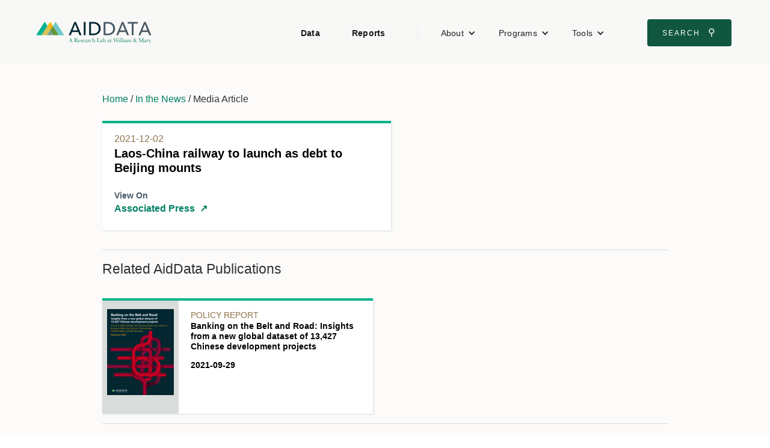

--- FILE ---
content_type: text/html; charset=utf-8
request_url: https://www.aiddata.org/in-the-news/laos-china-railway-to-launch-as-debt-to-beijing-mounts
body_size: 5915
content:
<!DOCTYPE html><!-- This site was created in Webflow. https://webflow.com --><!-- Last Published: Fri Jan 30 2026 23:14:05 GMT+0000 (Coordinated Universal Time) --><html data-wf-domain="www.aiddata.org" data-wf-page="65e6456481f6caa00af4ec00" data-wf-site="5914719ba6e62162556bd443" lang="en" data-wf-collection="65e6456481f6caa00af4eb5f" data-wf-item-slug="laos-china-railway-to-launch-as-debt-to-beijing-mounts"><head><meta charset="utf-8"/><title>AidData</title><meta content="width=device-width, initial-scale=1" name="viewport"/><meta content="3hSxsEkFY8npkFGuwfMvPXUjFGEidrxvZSdBHmoVlKU" name="google-site-verification"/><meta content="Webflow" name="generator"/><link href="https://cdn.prod.website-files.com/5914719ba6e62162556bd443/css/aiddata.webflow.shared.f45f6d19c.min.css" rel="stylesheet" type="text/css" integrity="sha384-9F9tGc/5ast27mX1qW5bJp/o1+xTfj3QJjqFV8E5tcI6vV2gIfKG+tR7TYs85qaw" crossorigin="anonymous"/><script type="text/javascript">!function(o,c){var n=c.documentElement,t=" w-mod-";n.className+=t+"js",("ontouchstart"in o||o.DocumentTouch&&c instanceof DocumentTouch)&&(n.className+=t+"touch")}(window,document);</script><link href="https://cdn.prod.website-files.com/5914719ba6e62162556bd443/5c66e3c4b44ec5339e661175_faviconArtboard%202.png" rel="shortcut icon" type="image/x-icon"/><link href="https://cdn.prod.website-files.com/5914719ba6e62162556bd443/5c66e4488238e3cbb70d9d5d_webclip.png" rel="apple-touch-icon"/><script async="" src="https://www.googletagmanager.com/gtag/js?id=G-8H3QFQRRTT"></script><script type="text/javascript">window.dataLayer = window.dataLayer || [];function gtag(){dataLayer.push(arguments);}gtag('set', 'developer_id.dZGVlNj', true);gtag('js', new Date());gtag('config', 'G-8H3QFQRRTT');</script><meta name="google-site-verification" content="3hSxsEkFY8npkFGuwfMvPXUjFGEidrxvZSdBHmoVlKU" />
<meta name="google-site-verification" content="1nmyBvx8B7x44UXG3j1gwiv5OCz3NtCnBUOlkpmMyy8" />
<meta name="twitter:card" content="summary_large_image">
<style>
.w-mod-touch .page-wrap .w-nav, .w-mod-touch .page-wrap .w-container, .w-mod-touch .page-wrap .w-nav-menu, .w-mod-touch .page-wrap .w-dropdown, .w-mod-touch .page-wrap .w-dropdown-list.w--open {overflow-x: visible !important; overflow-y: visible !important; max-width: none !important; }
.w-dyn-empty {display: none !important; }
body {font-family: 'Avenir', 'Avenir Next','Helvetica', 'Helvetica Neue', 'Arial', 'Roboto', sans serif !important;}
@supports (object-fit: cover){.tall-card-image-wrap img {-o-object-fit: cover;object-fit: cover;}}
</style><link href="https://cdn.jsdelivr.net/gh/johnwcuster/graphpapercss@latest/css/main.min.css" rel="stylesheet" type="text/css" /><link href="https://docs.aiddata.org/ad4/css/dist/templates/program.css" rel="stylesheet" type="text/css"></head><body><div id="top" class="page-wrap stone-background"><header class="navbar2"><a href="#main-content" class="skip-to-content-link">Skip to Content</a><div data-animation="default" data-collapse="medium" data-duration="400" data-easing="ease" data-easing2="ease" role="banner" class="wide-navbar-no-shadow-container-2 w-nav"><div class="navvbar-container-2"><div class="navbar-wrapper-2"><a href="/" class="navbar-brand-2-logo w-nav-brand"><img src="https://cdn.prod.website-files.com/5914719ba6e62162556bd443/5949cde787ae3440674658c9_AidData_Logo--flat.svg" loading="lazy" alt=""/></a><nav role="navigation" class="nav-menu-wrapper-2 w-nav-menu"><ul role="list" class="nav-menu-two w-list-unstyled"><li><a href="/datasets" class="nav-link-accent">Data</a></li><li><a href="/publications" class="nav-link-accent">Reports</a></li><li><div class="nav-divider"></div></li><li><div data-hover="false" data-delay="0" class="nav-dropdown-3 w-dropdown"><div class="nav-dropdown-toggle-2 w-dropdown-toggle"><div class="nav-dropdown-icon-2 w-icon-dropdown-toggle"></div><div>About</div></div><nav class="nav-dropdown-list-2 shadow-three mobile-shadow-hide w-dropdown-list"><a href="/about" class="nav-dropdown-link-2-main-link w-dropdown-link">About AidData</a><a href="/blog" class="nav-dropdown-link-2 w-dropdown-link">Blog</a><a href="/contact" class="nav-dropdown-link-2 w-dropdown-link">Contact</a><a href="/events" class="nav-dropdown-link-2 w-dropdown-link">Events</a><a href="/in-the-news" class="nav-dropdown-link-2 w-dropdown-link">Media</a><a href="/join-the-team" class="nav-dropdown-link-2 w-dropdown-link">Join the Team</a><a href="/partners" class="nav-dropdown-link-2 w-dropdown-link">Partners</a><a href="/people" class="nav-dropdown-link-2 w-dropdown-link">People</a><a href="/training" class="nav-dropdown-link-2 w-dropdown-link">Training</a></nav></div></li><li><div data-hover="false" data-delay="0" class="nav-dropdown-3 w-dropdown"><div class="nav-dropdown-toggle-2 w-dropdown-toggle"><div class="nav-dropdown-icon-2 w-icon-dropdown-toggle"></div><div>Programs</div></div><nav class="nav-dropdown-list-2 shadow-three mobile-shadow-hide w-dropdown-list"><a href="/china" class="nav-dropdown-link-2 w-dropdown-link">China</a><a href="/agriculture-climate-environment" class="nav-dropdown-link-2 w-dropdown-link">Agriculture, Climate &amp; Environment</a><a href="/machine-learning" class="nav-dropdown-link-2 w-dropdown-link">AI &amp; Machine Learning</a><a href="/fpi" class="nav-dropdown-link-2 w-dropdown-link">Foreign Policy Influence</a><a href="/gie" class="nav-dropdown-link-2 w-dropdown-link">Geospatial Tools &amp; Impact Evaluations</a><a href="/gender-equity-in-development" class="nav-dropdown-link-2 w-dropdown-link">Global Gender Equity</a><a href="/ltl" class="nav-dropdown-link-2 w-dropdown-link">Listening to Leaders</a><a href="/migration" class="nav-dropdown-link-2 w-dropdown-link">Migration</a><a href="/sdg" class="nav-dropdown-link-2 w-dropdown-link">Sustainable Development Goals</a></nav></div></li><li><div data-hover="false" data-delay="0" class="nav-dropdown-3 w-dropdown"><div class="nav-dropdown-toggle-2 w-dropdown-toggle"><div class="nav-dropdown-icon-2 w-icon-dropdown-toggle"></div><div>Tools</div></div><nav class="nav-dropdown-list-2 shadow-three mobile-shadow-hide w-dropdown-list"><a href="/geoquery" class="nav-dropdown-link-2 w-dropdown-link">GeoQuery</a><a href="https://china.aiddata.org" target="_blank" class="nav-dropdown-link-2 w-dropdown-link">China&#x27;s Global Development Footprint</a><a href="https://phl-china.aiddata.org" target="_blank" class="nav-dropdown-link-2 w-dropdown-link">China in The Philippines</a><a href="https://china-dashboard.aiddata.org/" target="_blank" class="nav-dropdown-link-2 w-dropdown-link">China&#x27;s Public Diplomacy</a><a href="https://china-contracts.aiddata.org" target="_blank" class="nav-dropdown-link-2 w-dropdown-link">China Contracts Search</a></nav></div></li><li class="mobile-margin-top-11"><div class="nav-button-wrapper-2"><a href="https://www.aiddata.org/search" target="_blank" class="button-primary-2 w-button">Search <span class="search-icon-unicode">⚲</span></a></div></li></ul></nav><div class="menu-button-2 w-nav-button"><div class="w-icon-nav-menu"></div></div></div></div></div></header><div id="main-content" class="main-content gray-background"><div class="full-width flex-top-center"></div><div class="page-top-padding page-grid-padding page-bottom-padding"><div class="w-container"><div class="w-richtext"><p><a href="/">Home</a> / <a href="/in-the-news">In the News</a> / Media Article</p></div><div class="full-width"><div class="max-width-480"><div><a href="https://apnews.com/article/business-china-environment-and-nature-asia-beijing-7a796ece5a6c4a4d6d1cabcddd042ed2" class="white-card-link w-inline-block"><div><div><img alt="" src="" class="tall-card-image w-dyn-bind-empty"/></div><div class="card-text-wrap"><div class="card-label-2">2021-12-02</div><h3 class="card-title-2">Laos-China railway to launch as debt to Beijing mounts</h3><div class="card-subheading-2">View On</div><div class="flex-wrap"><h5>Associated Press</h5><div class="external-card-link">↗</div></div></div></div></a></div></div><div class="margin-1--top w-dyn-bind-empty w-richtext"></div></div><div class="full-width margin-1--top margin-1--bottom padding-1--top w-condition-invisible"><h3 class="margin-1--bottom border-top padding-1--top padding-1--bottom">Related AidData Experts</h3><div class="flex-top-center w-dyn-list"><div class="w-dyn-empty"><div>No items found.</div></div></div></div><div class="full-width margin-1--top margin-1--bottom padding-1--top"><h3 class="margin-1--bottom border-top padding-1--top padding-1--bottom">Related AidData Publications</h3><div class="full-width flex-top-center w-dyn-list"><div role="list" class="card-grid w-dyn-items"><div role="listitem" class="wide-card w-dyn-item"><a href="/publications/banking-on-the-belt-and-road" class="white-card-link w-inline-block"><div class="card-column-wrap"><div class="card-media"><img alt="" src="https://cdn.prod.website-files.com/591515887c47180f72a5c58e/6153c4f9efd8b96d60966753_full%20report%20v3.png" sizes="(max-width: 479px) 120px, (max-width: 767px) 22vw, (max-width: 991px) 10vw, (max-width: 1279px) 11vw, 9vw" srcset="https://cdn.prod.website-files.com/591515887c47180f72a5c58e/6153c4f9efd8b96d60966753_full%20report%20v3-p-500.png 500w, https://cdn.prod.website-files.com/591515887c47180f72a5c58e/6153c4f9efd8b96d60966753_full%20report%20v3-p-800.png 800w, https://cdn.prod.website-files.com/591515887c47180f72a5c58e/6153c4f9efd8b96d60966753_full%20report%20v3-p-1080.png 1080w, https://cdn.prod.website-files.com/591515887c47180f72a5c58e/6153c4f9efd8b96d60966753_full%20report%20v3-p-1600.png 1600w, https://cdn.prod.website-files.com/591515887c47180f72a5c58e/6153c4f9efd8b96d60966753_full%20report%20v3.png 2550w" class="cover-thumbnail"/></div><div class="card-text-wrap"><div class="flex-start"><div class="card-label-small padding-right--char">Policy Report</div><div class="card-label-small w-dyn-bind-empty"></div></div><h3 class="card-title-small">Banking on the Belt and Road: Insights from a new global dataset of 13,427 Chinese development projects</h3><p class="font-size-0 gray-text w-dyn-bind-empty"></p><p class="card-date">2021-09-29</p></div></div></a></div></div></div></div><div class="full-width"><h3 class="margin-1--bottom margin-1--top padding-1--top border-top padding-1--bottom">Related Datasets</h3><div class="full-width flex-top-center w-dyn-list"><div role="list" class="card-grid w-dyn-items"><div role="listitem" class="card w-dyn-item"><a href="/data/aiddatas-global-chinese-development-finance-dataset-version-2-0" class="white-card-link w-inline-block"><div class="card-text-wrap"><h4 class="card-label-2">Global China Data</h4><p class="card-title-small">AidData’s Global Chinese Development Finance Dataset, Version 2.0</p><p class="card-body-text">This uniquely granular dataset captures 13,427 development projects worth $843 billion financed by more than 300 Chinese government institutions and state-owned entities across 165 countries in every major region of the world from 2000-2017.</p></div></a></div></div></div></div><div class="full-width"><h3 class="margin-1--bottom margin-1--top padding-1--top border-top padding-1--bottom">Related Blog Posts</h3><div class="full-width w-dyn-list"><div role="list" class="tall-card-grid w-dyn-items"><div role="listitem" class="tall-card w-dyn-item"><a href="#" class="white-card-link w-inline-block"><div class="card-row-wrap"><div class="tall-card-text-wrap"><div class="card-label-2">September 29, 2021</div><h4 class="card-title-2">AidData’s new dataset of 13,427 Chinese development projects worth $843 billion reveals major increase in ‘hidden debt’ and Belt and Road Initiative implementation problems</h4><p class="card-body-text">The analysis, based on a massive new dataset four years in the making, includes a special focus on China’s Belt and Road Initiative (BRI). </p></div><div class="tall-card-image-wrap"><img alt="" src="https://cdn.prod.website-files.com/591515887c47180f72a5c58e/61537b94d1f3ce248b51ef03_2021_09_29_AidData%20new%20dataset%201.jpg" sizes="(max-width: 479px) 91vw, (max-width: 767px) 240px, (max-width: 1279px) 44vw, 35vw" srcset="https://cdn.prod.website-files.com/591515887c47180f72a5c58e/61537b94d1f3ce248b51ef03_2021_09_29_AidData%20new%20dataset%201-p-500.jpeg 500w, https://cdn.prod.website-files.com/591515887c47180f72a5c58e/61537b94d1f3ce248b51ef03_2021_09_29_AidData%20new%20dataset%201-p-800.jpeg 800w, https://cdn.prod.website-files.com/591515887c47180f72a5c58e/61537b94d1f3ce248b51ef03_2021_09_29_AidData%20new%20dataset%201-p-1080.jpeg 1080w, https://cdn.prod.website-files.com/591515887c47180f72a5c58e/61537b94d1f3ce248b51ef03_2021_09_29_AidData%20new%20dataset%201.jpg 1260w" class="tall-card-image"/></div></div></a></div></div></div></div></div></div><footer id="footer" class="footer"><div class="footer-wrap"><section class="footer-nav-col-1"><div class="margin-top--baseline"><a href="/newsletter" class="footer-cta-button w-inline-block">Get our Newsletter!</a></div><div><div class="footer-social-wrap"><a href="https://www.facebook.com/aiddata" target="_blank" rel="noopener" class="footer-social-link w-inline-block"><img src="https://cdn.prod.website-files.com/5914719ba6e62162556bd443/5945863858fa7b4b26d866db_Facebook%20Icon.svg" alt="Link to AidData Facebook Page" class="footer-social-icon"/></a><a href="https://twitter.com/@aiddata" target="_blank" rel="noopener" class="footer-social-link w-inline-block"><img src="https://cdn.prod.website-files.com/5914719ba6e62162556bd443/5945864316c1f5436ec07922_Twitter%20Icon.svg" alt="Link to AidData Twitter Feed" class="footer-social-icon"/></a><a href="https://www.linkedin.com/company/aiddata" target="_blank" rel="noopener" class="footer-social-link w-inline-block"><img src="https://cdn.prod.website-files.com/5914719ba6e62162556bd443/5945863e684cda4d7bbc3adf_LinkedIn%20Icon.svg" alt="Link to AidData LinkedIn page" class="footer-social-icon"/></a></div></div></section><div id="site-map" class="footer-nav-col-2-wrap"><div class="footer-nav-text-column w-richtext"><h4>Discover</h4><ul role="list"><li><a href="/about">About AidData</a></li><li><a href="/blog">Blog</a></li><li><a href="/contact">Contact</a></li><li><a href="/events">Events</a></li><li><a href="/in-the-news">Media</a></li><li><a href="/pages/join-the-team">Join the Team</a></li><li><a href="/partners">Partners</a></li><li><a href="/people">People</a></li><li><a href="/training">Training</a></li></ul></div><div class="footer-nav-text-column w-richtext"><h4>Research</h4><ul role="list"><li><a href="/datasets">Data</a></li><li><a href="/publications">Reports</a></li></ul><h4>Programs</h4><ul role="list"><li><a href="/china">China</a></li><li><a href="/agriculture-climate-environment">Agriculture, Climate &amp; Environment</a></li><li><a href="/machine-learning">AI &amp; Machine Learning</a></li><li><a href="/fpi">Foreign Policy Influence</a></li><li><a href="/gender-equity-in-development">Global Gender Equity</a></li><li><a href="/gie">Geospatial Tools &amp; Impact Evaluations</a></li><li><a href="/ltl">Listening to Leaders</a></li><li><a href="/migration">Migration</a></li><li><a href="/sdg">Sustainable Development Goals</a></li></ul></div><div class="footer-nav-text-column w-richtext"><h4>Tools</h4><ul role="list"><li><a href="/geoquery">GeoQuery</a></li><li><a href="https://china.aiddata.org/">China&#x27;s Global Development Footprint</a></li><li><a href="https://phl-china.aiddata.org/">China in the Philippines</a></li><li><a href="https://china-dashboard.aiddata.org/">China&#x27;s Public Diplomacy</a></li><li><a href="https://china-contracts.aiddata.org/">China Contracts Search</a></li><li>‍</li><li></li></ul></div></div></div><div class="bg--wm_green full-width border-top"><a href="http://www.wm.edu/" target="_blank" rel="noopener" class="wm-footer-link w-inline-block"><img src="https://cdn.prod.website-files.com/5914719ba6e62162556bd443/59d445067eedf20001205357_wm_vertical_single_line_white.png" alt="William and Mary Official Crest"/></a></div></footer></div></div><script src="https://d3e54v103j8qbb.cloudfront.net/js/jquery-3.5.1.min.dc5e7f18c8.js?site=5914719ba6e62162556bd443" type="text/javascript" integrity="sha256-9/aliU8dGd2tb6OSsuzixeV4y/faTqgFtohetphbbj0=" crossorigin="anonymous"></script><script src="https://cdn.prod.website-files.com/5914719ba6e62162556bd443/js/webflow.schunk.36b8fb49256177c8.js" type="text/javascript" integrity="sha384-4abIlA5/v7XaW1HMXKBgnUuhnjBYJ/Z9C1OSg4OhmVw9O3QeHJ/qJqFBERCDPv7G" crossorigin="anonymous"></script><script src="https://cdn.prod.website-files.com/5914719ba6e62162556bd443/js/webflow.schunk.8b15a32e12ba8e80.js" type="text/javascript" integrity="sha384-d6WsEPkoXqiv42N7/jW6rmnn1/9e7Ud9TDY1CG6X+iGguC/wzk96ZmcTbHlEwESu" crossorigin="anonymous"></script><script src="https://cdn.prod.website-files.com/5914719ba6e62162556bd443/js/webflow.d9181b2d.ccfbc8d6cfe374c0.js" type="text/javascript" integrity="sha384-m0KSU8/9Cg4qoomUq5k6NJjaYu3qRMDIi2lGfqvn5qvGL0Oo4yuaQMk5NKrMyWab" crossorigin="anonymous"></script><!-- Global Site Tag (gtag.js) - Google Analytics -->
<script async src="https://www.googletagmanager.com/gtag/js?id=UA-107543399-1"></script>
<script>
  window.dataLayer = window.dataLayer || [];
  function gtag(){dataLayer.push(arguments)};
  gtag('js', new Date());

  gtag('config', 'UA-107543399-1');
</script>


<!-- Lucky Orange Analytics -->
<script type='text/javascript'>
  window.__lo_site_id = 57091;
  (function() {
    var wa = document.createElement('script'); wa.type = 'text/javascript'; wa.async = true;
    wa.src = 'https://d10lpsik1i8c69.cloudfront.net/w.js';
    var s = document.getElementsByTagName('script')[0]; s.parentNode.insertBefore(wa, s);
  })();
</script>
<!-- Social Sharing Buttons -->
<script>
  (function(){ 
      var Tweet1 = document.getElementById("Tweet1");
      
      var FB1 = document.getElementById("FB1");
      
      var LI1 = document.getElementById("LI1");
      

      function tweet() { 
        var u = location.href;
        var t="@aiddata"; 
        window.open('http://twitter.com/share?url='+encodeURIComponent(u)+'&text='+encodeURIComponent(t),'twitsharer','toolbar=0,status=0,width=626,height=436'); 
        return false;    
      }

      function fbshareCurrentPage() {
        window.open("https://www.facebook.com/sharer/sharer.php?u="+escape(window.location.href)+"&t="+document.title, '', 'menubar=no,toolbar=no,resizable=yes,scrollbars=yes,height=300,width=600');return false; 
      }

      function linkedinShareCurrentPage() {
        window.open('http://www.linkedin.com/shareArticle?mini=true&url=' + encodeURIComponent(document.URL) + '&title=' + encodeURIComponent(document.title)); return false;
      }
    
      if (document.body.contains(Tweet1)) {
        Tweet1.addEventListener('click', tweet, false);  
      }
      
      if (document.body.contains(FB1)) {
        FB1.addEventListener('click', fbshareCurrentPage, false);  
      }
      if (document.body.contains(LI1)) {
        LI1.addEventListener('click', linkedinShareCurrentPage, false);  
      }
  }());
</script><script type="text/javascript">
(function (){
  var empty = document.querySelectorAll('.w-dyn-empty'); 
  
  for(i=0; i<empty.length; i++) {
    var node = empty[i];
    parent = node.parentNode;
    grandParent = parent.parentNode;

    grandParent.style.display = 'none';
    parent.style.display = 'none';
  }
}())
</script></body></html>